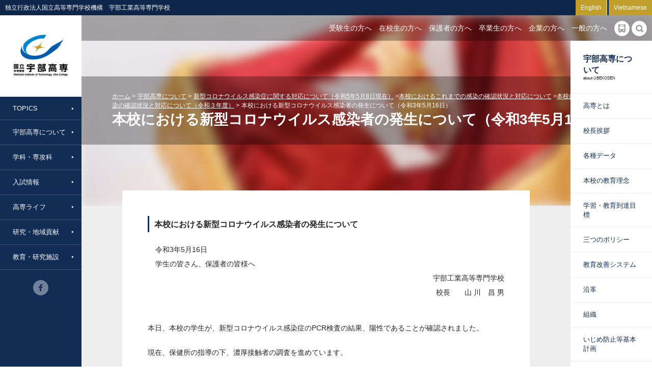

--- FILE ---
content_type: text/html; charset=UTF-8
request_url: https://www.ube-k.ac.jp/about/20210427korona-2/20210609kansenjoukyou/20210821before7/20210523korona1/
body_size: 11852
content:
<!doctype html>
<html>

<head>
	<meta charset="UTF-8">
	<title>
									本校における新型コロナウイルス感染者の発生について（令和3年5月16日） |
										宇部高専について |
							独立行政法人国立高等専門学校機構　宇部工業高等専門学校	</title>
	<meta name="viewport" content="width=device-width, initial-scale=1.0, minimum-scale=1.0, maximum-scale=1.0,user-scalable=no">
	<meta name="description" content="宇部高専は、創造力をそなえ、「もの」づくりを得意とする人間性豊かな技術者の育成をめざします。" />
	<meta name="keywords" content="高専,山口県,NIT Ube College" />
	<meta name="format-detection" content="telephone=no">
	<link rel="shortcut icon" href="https://www.ube-k.ac.jp/favicon.ico">
	<link type="text/css" rel="stylesheet" href="https://www.ube-k.ac.jp/cms/wp-content/themes/v2/style.css">
	<link type="text/css" rel="stylesheet" href="https://www.ube-k.ac.jp/cms/wp-content/themes/v2/css/resp.css?190228">
	<link type="text/css" rel="stylesheet" href="https://www.ube-k.ac.jp/cms/wp-content/themes/v2/css/utility.css">
	<link type="text/css" rel="stylesheet" href="https://www.ube-k.ac.jp/cms/wp-content/themes/v2/css/content.css">
	<link type="text/css" rel="stylesheet" href="https://www.ube-k.ac.jp/cms/wp-content/themes/v2/css/owl.carousel.css">
			<link type="text/css" rel="stylesheet" href="https://www.ube-k.ac.jp/cms/wp-content/themes/v2/css/print.css" media="print">
			<!--[if lt IE 9]>
<link type="text/css" rel="stylesheet" href="https://www.ube-k.ac.jp/cms/wp-content/themes/v2/css/pc.css">
<link type="text/css" rel="stylesheet" href="https://www.ube-k.ac.jp/cms/wp-content/themes/v2/css/resp1160.css">
<![endif]-->
	<script src="//ajax.googleapis.com/ajax/libs/jquery/1.11.0/jquery.min.js"></script>
	<script type="text/javascript">
		var url = location.href;
		if (url == "http://www.ube-k.ac.jp/research/seeds-movie/") {
			window.location.href = 'http://www.ube-k.ac.jp/seeds-movie/';
		}
	</script>
	<script type="text/javascript" src="//typesquare.com/accessor/script/typesquare.js?fZME0F5jxhU%3D" charset="utf-8"></script>
	<script src="https://www.ube-k.ac.jp/cms/wp-content/themes/v2/js/googleanalytics.js"></script>
	<script src="https://www.ube-k.ac.jp/cms/wp-content/themes/v2/js/localnav.js"></script>
	<script src="https://www.ube-k.ac.jp/cms/wp-content/themes/v2/js/globalnav.js"></script>
	<script src="https://www.ube-k.ac.jp/cms/wp-content/themes/v2/js/haschild.js"></script>
	<script src="https://www.ube-k.ac.jp/cms/wp-content/themes/v2/js/upper.js"></script>
	<script src="https://www.ube-k.ac.jp/cms/wp-content/themes/v2/js/drawermenu.js"></script>
	<script src="https://www.ube-k.ac.jp/cms/wp-content/themes/v2/js/targetnav.js"></script>
	<script src="https://www.ube-k.ac.jp/cms/wp-content/themes/v2/js/search.js"></script>
	<script src="https://www.ube-k.ac.jp/cms/wp-content/themes/v2/js/select-type.js"></script>
	<script src="https://www.ube-k.ac.jp/cms/wp-content/themes/v2/js/jquery.cookie.js"></script>
	<script src="https://www.ube-k.ac.jp/cms/wp-content/themes/v2/js/jquery.tile.js"></script>
	<script src="https://www.ube-k.ac.jp/cms/wp-content/themes/v2/js/target-blank.js"></script>
	<script src="https://www.ube-k.ac.jp/cms/wp-content/themes/v2/js/jquery.scroller.d5.js"></script>
	<script src="https://www.ube-k.ac.jp/cms/wp-content/themes/v2/js/mainvisual.js"></script>
	<script type="text/javascript" src="https://www.ube-k.ac.jp/cms/wp-content/themes/v2/js/owl.carousel.min.js"></script>
			<script type="text/javascript">
		$(window).load(function() {
			$("#post_index.type-cell .post .title").tile();
			$("#page_index.type-cell .post .title").tile();
			$('.menu_topics').html('<a href="https://www.ube-k.ac.jp/topics/">TOPICS</a><ul class="child"><li><a href="https://www.ube-k.ac.jp/cat_topics/news/">ニュース</a><ul><li><a href="https://www.ube-k.ac.jp/cat_topics/news/news-child01/">教育・研究活動</a></li><li><a href="https://www.ube-k.ac.jp/cat_topics/news/news-child02/">課外活動</a></li><li><a href="https://www.ube-k.ac.jp/cat_topics/news/news-child03/">国際交流</a></li><li><a href="https://www.ube-k.ac.jp/cat_topics/news/news-child04/">入試</a></li><li><a href="https://www.ube-k.ac.jp/cat_topics/news/news-child05/">産学・地域連携</a></li><li><a href="https://www.ube-k.ac.jp/cat_topics/news/news-child06/">その他</a></li></ul></li><li><a href="https://www.ube-k.ac.jp/cat_topics/information/">お知らせ</a></li><li><a href="https://www.ube-k.ac.jp/cat_topics/event/">イベント</a></li><li><a href="https://www.ube-k.ac.jp/cat_topics/others/">その他</a></li></ul>');
		});
	</script>

	<meta name='robots' content='max-image-preview:large' />
<script type="text/javascript">
/* <![CDATA[ */
window._wpemojiSettings = {"baseUrl":"https:\/\/s.w.org\/images\/core\/emoji\/14.0.0\/72x72\/","ext":".png","svgUrl":"https:\/\/s.w.org\/images\/core\/emoji\/14.0.0\/svg\/","svgExt":".svg","source":{"concatemoji":"https:\/\/www.ube-k.ac.jp\/cms\/wp-includes\/js\/wp-emoji-release.min.js?ver=2191d4090bd438740944fca23f3abc37"}};
/*! This file is auto-generated */
!function(i,n){var o,s,e;function c(e){try{var t={supportTests:e,timestamp:(new Date).valueOf()};sessionStorage.setItem(o,JSON.stringify(t))}catch(e){}}function p(e,t,n){e.clearRect(0,0,e.canvas.width,e.canvas.height),e.fillText(t,0,0);var t=new Uint32Array(e.getImageData(0,0,e.canvas.width,e.canvas.height).data),r=(e.clearRect(0,0,e.canvas.width,e.canvas.height),e.fillText(n,0,0),new Uint32Array(e.getImageData(0,0,e.canvas.width,e.canvas.height).data));return t.every(function(e,t){return e===r[t]})}function u(e,t,n){switch(t){case"flag":return n(e,"\ud83c\udff3\ufe0f\u200d\u26a7\ufe0f","\ud83c\udff3\ufe0f\u200b\u26a7\ufe0f")?!1:!n(e,"\ud83c\uddfa\ud83c\uddf3","\ud83c\uddfa\u200b\ud83c\uddf3")&&!n(e,"\ud83c\udff4\udb40\udc67\udb40\udc62\udb40\udc65\udb40\udc6e\udb40\udc67\udb40\udc7f","\ud83c\udff4\u200b\udb40\udc67\u200b\udb40\udc62\u200b\udb40\udc65\u200b\udb40\udc6e\u200b\udb40\udc67\u200b\udb40\udc7f");case"emoji":return!n(e,"\ud83e\udef1\ud83c\udffb\u200d\ud83e\udef2\ud83c\udfff","\ud83e\udef1\ud83c\udffb\u200b\ud83e\udef2\ud83c\udfff")}return!1}function f(e,t,n){var r="undefined"!=typeof WorkerGlobalScope&&self instanceof WorkerGlobalScope?new OffscreenCanvas(300,150):i.createElement("canvas"),a=r.getContext("2d",{willReadFrequently:!0}),o=(a.textBaseline="top",a.font="600 32px Arial",{});return e.forEach(function(e){o[e]=t(a,e,n)}),o}function t(e){var t=i.createElement("script");t.src=e,t.defer=!0,i.head.appendChild(t)}"undefined"!=typeof Promise&&(o="wpEmojiSettingsSupports",s=["flag","emoji"],n.supports={everything:!0,everythingExceptFlag:!0},e=new Promise(function(e){i.addEventListener("DOMContentLoaded",e,{once:!0})}),new Promise(function(t){var n=function(){try{var e=JSON.parse(sessionStorage.getItem(o));if("object"==typeof e&&"number"==typeof e.timestamp&&(new Date).valueOf()<e.timestamp+604800&&"object"==typeof e.supportTests)return e.supportTests}catch(e){}return null}();if(!n){if("undefined"!=typeof Worker&&"undefined"!=typeof OffscreenCanvas&&"undefined"!=typeof URL&&URL.createObjectURL&&"undefined"!=typeof Blob)try{var e="postMessage("+f.toString()+"("+[JSON.stringify(s),u.toString(),p.toString()].join(",")+"));",r=new Blob([e],{type:"text/javascript"}),a=new Worker(URL.createObjectURL(r),{name:"wpTestEmojiSupports"});return void(a.onmessage=function(e){c(n=e.data),a.terminate(),t(n)})}catch(e){}c(n=f(s,u,p))}t(n)}).then(function(e){for(var t in e)n.supports[t]=e[t],n.supports.everything=n.supports.everything&&n.supports[t],"flag"!==t&&(n.supports.everythingExceptFlag=n.supports.everythingExceptFlag&&n.supports[t]);n.supports.everythingExceptFlag=n.supports.everythingExceptFlag&&!n.supports.flag,n.DOMReady=!1,n.readyCallback=function(){n.DOMReady=!0}}).then(function(){return e}).then(function(){var e;n.supports.everything||(n.readyCallback(),(e=n.source||{}).concatemoji?t(e.concatemoji):e.wpemoji&&e.twemoji&&(t(e.twemoji),t(e.wpemoji)))}))}((window,document),window._wpemojiSettings);
/* ]]> */
</script>
<style id='wp-emoji-styles-inline-css' type='text/css'>

	img.wp-smiley, img.emoji {
		display: inline !important;
		border: none !important;
		box-shadow: none !important;
		height: 1em !important;
		width: 1em !important;
		margin: 0 0.07em !important;
		vertical-align: -0.1em !important;
		background: none !important;
		padding: 0 !important;
	}
</style>
<link rel='stylesheet' id='wp-block-library-css' href='https://www.ube-k.ac.jp/cms/wp-includes/css/dist/block-library/style.min.css?ver=2191d4090bd438740944fca23f3abc37' type='text/css' media='all' />
<style id='classic-theme-styles-inline-css' type='text/css'>
/*! This file is auto-generated */
.wp-block-button__link{color:#fff;background-color:#32373c;border-radius:9999px;box-shadow:none;text-decoration:none;padding:calc(.667em + 2px) calc(1.333em + 2px);font-size:1.125em}.wp-block-file__button{background:#32373c;color:#fff;text-decoration:none}
</style>
<style id='global-styles-inline-css' type='text/css'>
body{--wp--preset--color--black: #000000;--wp--preset--color--cyan-bluish-gray: #abb8c3;--wp--preset--color--white: #ffffff;--wp--preset--color--pale-pink: #f78da7;--wp--preset--color--vivid-red: #cf2e2e;--wp--preset--color--luminous-vivid-orange: #ff6900;--wp--preset--color--luminous-vivid-amber: #fcb900;--wp--preset--color--light-green-cyan: #7bdcb5;--wp--preset--color--vivid-green-cyan: #00d084;--wp--preset--color--pale-cyan-blue: #8ed1fc;--wp--preset--color--vivid-cyan-blue: #0693e3;--wp--preset--color--vivid-purple: #9b51e0;--wp--preset--gradient--vivid-cyan-blue-to-vivid-purple: linear-gradient(135deg,rgba(6,147,227,1) 0%,rgb(155,81,224) 100%);--wp--preset--gradient--light-green-cyan-to-vivid-green-cyan: linear-gradient(135deg,rgb(122,220,180) 0%,rgb(0,208,130) 100%);--wp--preset--gradient--luminous-vivid-amber-to-luminous-vivid-orange: linear-gradient(135deg,rgba(252,185,0,1) 0%,rgba(255,105,0,1) 100%);--wp--preset--gradient--luminous-vivid-orange-to-vivid-red: linear-gradient(135deg,rgba(255,105,0,1) 0%,rgb(207,46,46) 100%);--wp--preset--gradient--very-light-gray-to-cyan-bluish-gray: linear-gradient(135deg,rgb(238,238,238) 0%,rgb(169,184,195) 100%);--wp--preset--gradient--cool-to-warm-spectrum: linear-gradient(135deg,rgb(74,234,220) 0%,rgb(151,120,209) 20%,rgb(207,42,186) 40%,rgb(238,44,130) 60%,rgb(251,105,98) 80%,rgb(254,248,76) 100%);--wp--preset--gradient--blush-light-purple: linear-gradient(135deg,rgb(255,206,236) 0%,rgb(152,150,240) 100%);--wp--preset--gradient--blush-bordeaux: linear-gradient(135deg,rgb(254,205,165) 0%,rgb(254,45,45) 50%,rgb(107,0,62) 100%);--wp--preset--gradient--luminous-dusk: linear-gradient(135deg,rgb(255,203,112) 0%,rgb(199,81,192) 50%,rgb(65,88,208) 100%);--wp--preset--gradient--pale-ocean: linear-gradient(135deg,rgb(255,245,203) 0%,rgb(182,227,212) 50%,rgb(51,167,181) 100%);--wp--preset--gradient--electric-grass: linear-gradient(135deg,rgb(202,248,128) 0%,rgb(113,206,126) 100%);--wp--preset--gradient--midnight: linear-gradient(135deg,rgb(2,3,129) 0%,rgb(40,116,252) 100%);--wp--preset--font-size--small: 13px;--wp--preset--font-size--medium: 20px;--wp--preset--font-size--large: 36px;--wp--preset--font-size--x-large: 42px;--wp--preset--spacing--20: 0.44rem;--wp--preset--spacing--30: 0.67rem;--wp--preset--spacing--40: 1rem;--wp--preset--spacing--50: 1.5rem;--wp--preset--spacing--60: 2.25rem;--wp--preset--spacing--70: 3.38rem;--wp--preset--spacing--80: 5.06rem;--wp--preset--shadow--natural: 6px 6px 9px rgba(0, 0, 0, 0.2);--wp--preset--shadow--deep: 12px 12px 50px rgba(0, 0, 0, 0.4);--wp--preset--shadow--sharp: 6px 6px 0px rgba(0, 0, 0, 0.2);--wp--preset--shadow--outlined: 6px 6px 0px -3px rgba(255, 255, 255, 1), 6px 6px rgba(0, 0, 0, 1);--wp--preset--shadow--crisp: 6px 6px 0px rgba(0, 0, 0, 1);}:where(.is-layout-flex){gap: 0.5em;}:where(.is-layout-grid){gap: 0.5em;}body .is-layout-flow > .alignleft{float: left;margin-inline-start: 0;margin-inline-end: 2em;}body .is-layout-flow > .alignright{float: right;margin-inline-start: 2em;margin-inline-end: 0;}body .is-layout-flow > .aligncenter{margin-left: auto !important;margin-right: auto !important;}body .is-layout-constrained > .alignleft{float: left;margin-inline-start: 0;margin-inline-end: 2em;}body .is-layout-constrained > .alignright{float: right;margin-inline-start: 2em;margin-inline-end: 0;}body .is-layout-constrained > .aligncenter{margin-left: auto !important;margin-right: auto !important;}body .is-layout-constrained > :where(:not(.alignleft):not(.alignright):not(.alignfull)){max-width: var(--wp--style--global--content-size);margin-left: auto !important;margin-right: auto !important;}body .is-layout-constrained > .alignwide{max-width: var(--wp--style--global--wide-size);}body .is-layout-flex{display: flex;}body .is-layout-flex{flex-wrap: wrap;align-items: center;}body .is-layout-flex > *{margin: 0;}body .is-layout-grid{display: grid;}body .is-layout-grid > *{margin: 0;}:where(.wp-block-columns.is-layout-flex){gap: 2em;}:where(.wp-block-columns.is-layout-grid){gap: 2em;}:where(.wp-block-post-template.is-layout-flex){gap: 1.25em;}:where(.wp-block-post-template.is-layout-grid){gap: 1.25em;}.has-black-color{color: var(--wp--preset--color--black) !important;}.has-cyan-bluish-gray-color{color: var(--wp--preset--color--cyan-bluish-gray) !important;}.has-white-color{color: var(--wp--preset--color--white) !important;}.has-pale-pink-color{color: var(--wp--preset--color--pale-pink) !important;}.has-vivid-red-color{color: var(--wp--preset--color--vivid-red) !important;}.has-luminous-vivid-orange-color{color: var(--wp--preset--color--luminous-vivid-orange) !important;}.has-luminous-vivid-amber-color{color: var(--wp--preset--color--luminous-vivid-amber) !important;}.has-light-green-cyan-color{color: var(--wp--preset--color--light-green-cyan) !important;}.has-vivid-green-cyan-color{color: var(--wp--preset--color--vivid-green-cyan) !important;}.has-pale-cyan-blue-color{color: var(--wp--preset--color--pale-cyan-blue) !important;}.has-vivid-cyan-blue-color{color: var(--wp--preset--color--vivid-cyan-blue) !important;}.has-vivid-purple-color{color: var(--wp--preset--color--vivid-purple) !important;}.has-black-background-color{background-color: var(--wp--preset--color--black) !important;}.has-cyan-bluish-gray-background-color{background-color: var(--wp--preset--color--cyan-bluish-gray) !important;}.has-white-background-color{background-color: var(--wp--preset--color--white) !important;}.has-pale-pink-background-color{background-color: var(--wp--preset--color--pale-pink) !important;}.has-vivid-red-background-color{background-color: var(--wp--preset--color--vivid-red) !important;}.has-luminous-vivid-orange-background-color{background-color: var(--wp--preset--color--luminous-vivid-orange) !important;}.has-luminous-vivid-amber-background-color{background-color: var(--wp--preset--color--luminous-vivid-amber) !important;}.has-light-green-cyan-background-color{background-color: var(--wp--preset--color--light-green-cyan) !important;}.has-vivid-green-cyan-background-color{background-color: var(--wp--preset--color--vivid-green-cyan) !important;}.has-pale-cyan-blue-background-color{background-color: var(--wp--preset--color--pale-cyan-blue) !important;}.has-vivid-cyan-blue-background-color{background-color: var(--wp--preset--color--vivid-cyan-blue) !important;}.has-vivid-purple-background-color{background-color: var(--wp--preset--color--vivid-purple) !important;}.has-black-border-color{border-color: var(--wp--preset--color--black) !important;}.has-cyan-bluish-gray-border-color{border-color: var(--wp--preset--color--cyan-bluish-gray) !important;}.has-white-border-color{border-color: var(--wp--preset--color--white) !important;}.has-pale-pink-border-color{border-color: var(--wp--preset--color--pale-pink) !important;}.has-vivid-red-border-color{border-color: var(--wp--preset--color--vivid-red) !important;}.has-luminous-vivid-orange-border-color{border-color: var(--wp--preset--color--luminous-vivid-orange) !important;}.has-luminous-vivid-amber-border-color{border-color: var(--wp--preset--color--luminous-vivid-amber) !important;}.has-light-green-cyan-border-color{border-color: var(--wp--preset--color--light-green-cyan) !important;}.has-vivid-green-cyan-border-color{border-color: var(--wp--preset--color--vivid-green-cyan) !important;}.has-pale-cyan-blue-border-color{border-color: var(--wp--preset--color--pale-cyan-blue) !important;}.has-vivid-cyan-blue-border-color{border-color: var(--wp--preset--color--vivid-cyan-blue) !important;}.has-vivid-purple-border-color{border-color: var(--wp--preset--color--vivid-purple) !important;}.has-vivid-cyan-blue-to-vivid-purple-gradient-background{background: var(--wp--preset--gradient--vivid-cyan-blue-to-vivid-purple) !important;}.has-light-green-cyan-to-vivid-green-cyan-gradient-background{background: var(--wp--preset--gradient--light-green-cyan-to-vivid-green-cyan) !important;}.has-luminous-vivid-amber-to-luminous-vivid-orange-gradient-background{background: var(--wp--preset--gradient--luminous-vivid-amber-to-luminous-vivid-orange) !important;}.has-luminous-vivid-orange-to-vivid-red-gradient-background{background: var(--wp--preset--gradient--luminous-vivid-orange-to-vivid-red) !important;}.has-very-light-gray-to-cyan-bluish-gray-gradient-background{background: var(--wp--preset--gradient--very-light-gray-to-cyan-bluish-gray) !important;}.has-cool-to-warm-spectrum-gradient-background{background: var(--wp--preset--gradient--cool-to-warm-spectrum) !important;}.has-blush-light-purple-gradient-background{background: var(--wp--preset--gradient--blush-light-purple) !important;}.has-blush-bordeaux-gradient-background{background: var(--wp--preset--gradient--blush-bordeaux) !important;}.has-luminous-dusk-gradient-background{background: var(--wp--preset--gradient--luminous-dusk) !important;}.has-pale-ocean-gradient-background{background: var(--wp--preset--gradient--pale-ocean) !important;}.has-electric-grass-gradient-background{background: var(--wp--preset--gradient--electric-grass) !important;}.has-midnight-gradient-background{background: var(--wp--preset--gradient--midnight) !important;}.has-small-font-size{font-size: var(--wp--preset--font-size--small) !important;}.has-medium-font-size{font-size: var(--wp--preset--font-size--medium) !important;}.has-large-font-size{font-size: var(--wp--preset--font-size--large) !important;}.has-x-large-font-size{font-size: var(--wp--preset--font-size--x-large) !important;}
.wp-block-navigation a:where(:not(.wp-element-button)){color: inherit;}
:where(.wp-block-post-template.is-layout-flex){gap: 1.25em;}:where(.wp-block-post-template.is-layout-grid){gap: 1.25em;}
:where(.wp-block-columns.is-layout-flex){gap: 2em;}:where(.wp-block-columns.is-layout-grid){gap: 2em;}
.wp-block-pullquote{font-size: 1.5em;line-height: 1.6;}
</style>
<link rel='stylesheet' id='wp-pagenavi-css' href='https://www.ube-k.ac.jp/cms/wp-content/plugins/wp-pagenavi/pagenavi-css.css?ver=2.70' type='text/css' media='all' />
<script type="text/javascript" src="https://www.ube-k.ac.jp/cms/wp-includes/js/jquery/jquery.min.js?ver=3.7.1" id="jquery-core-js"></script>
<script type="text/javascript" src="https://www.ube-k.ac.jp/cms/wp-includes/js/jquery/jquery-migrate.min.js?ver=3.4.1" id="jquery-migrate-js"></script>
<link rel="https://api.w.org/" href="https://www.ube-k.ac.jp/wp-json/" /><link rel="EditURI" type="application/rsd+xml" title="RSD" href="https://www.ube-k.ac.jp/cms/xmlrpc.php?rsd" />

<link rel="canonical" href="https://www.ube-k.ac.jp/about/20210427korona-2/20210609kansenjoukyou/20210821before7/20210523korona1/" />
<link rel='shortlink' href='https://www.ube-k.ac.jp/?p=46711' />
<link rel="alternate" type="application/json+oembed" href="https://www.ube-k.ac.jp/wp-json/oembed/1.0/embed?url=https%3A%2F%2Fwww.ube-k.ac.jp%2Fabout%2F20210427korona-2%2F20210609kansenjoukyou%2F20210821before7%2F20210523korona1%2F" />
<link rel="alternate" type="text/xml+oembed" href="https://www.ube-k.ac.jp/wp-json/oembed/1.0/embed?url=https%3A%2F%2Fwww.ube-k.ac.jp%2Fabout%2F20210427korona-2%2F20210609kansenjoukyou%2F20210821before7%2F20210523korona1%2F&#038;format=xml" />
</head>

<body>
	<div id="sitebar">
		<p>独立行政法人国立高等専門学校機構　宇部工業高等専門学校</p>
		<a href="https://www.ube-k.ac.jp/en/" class="english">English</a><a href="/vi" class="vietnam">Vietnamese</a>
	</div><div id="layout">
	<div id="sidebar">
    <div class="inner">
        <h1 class="siteid"><a href="https://www.ube-k.ac.jp">独立行政法人国立高等専門学校機構　宇部工業高等専門学校</a></h1>
        <span id="btn_globalnav">MENU</span>
        <ul id='globalnav'>
<li id='menu-item-63783' class='newspaper menu_topics menu-item-type-custom haschild current menu-item menu-item-object-custom menu-item-63783'><a href='#'>TOPICS</a></li>
<li id='menu-item-4902' class='graduation-cap menu-item menu-item-type-custom menu-item-object-custom menu-item-4902 haschild'><a href='https://www.ube-k.ac.jp/about/'>宇部高専について</a><ul class='child'>
<li><a href='https://www.ube-k.ac.jp/about/whatis/'>高専とは</a></li>
<li><a href='https://www.ube-k.ac.jp/message/'>校長挨拶</a></li>
<li><a href='https://www.ube-k.ac.jp/about/data/'>各種データ</a></li>
<li><a href='https://www.ube-k.ac.jp/about/philosophy/'>本校の教育理念</a></li>
<li><a href='https://www.ube-k.ac.jp/about/20201214totatu/'>学習・教育到達目標</a></li>
<li><a href='https://www.ube-k.ac.jp/about/43402-2/'>三つのポリシー</a></li>
<li><a href='https://www.ube-k.ac.jp/about/72456-2/'>教育改善システム</a></li>
<li><a href='https://www.ube-k.ac.jp/about/history/'>沿革</a></li>
<li><a href='https://www.ube-k.ac.jp/about/organization/'>組織</a></li>
<li><a href='https://www.ube-k.ac.jp/about/20220510ijime/'>いじめ防止等基本計画</a></li>
<li><a href='https://www.ube-k.ac.jp/about/20210908support/'>宇部高専の学生サポート体制</a></li>
<li><a href='https://www.ube-k.ac.jp/about/career/'>進路状況</a></li>
<li><a href='https://www.ube-k.ac.jp/about/collegesong/'>校歌</a></li>
<li><a href='https://www.ube-k.ac.jp/about/access-2/'>交通アクセス・キャンパスマップ</a></li>
<li><a href='https://www.ube-k.ac.jp/about/suuriai/'>数理・データサイエンス・AI教育プログラム（リテラシーレベル）</a></li>
<li><a href='https://www.ube-k.ac.jp/about/suuriaiouyoukiso/'>数理・データサイエンス・AI教育プログラム（応用基礎レベル）</a></li>
<li><a href='https://www.ube-k.ac.jp/about/symbols/'>シンボルマーク・校章・スクールカラー</a></li>
<li><a href='https://www.ube-k.ac.jp/about/materials/'>広報誌</a></li>
<li><a href='https://www.ube-k.ac.jp/about/video/'>動画で見る宇部高専</a></li>
<li><a href='https://www.ube-k.ac.jp/about/20210802kikanhyouka/'>機関別認証評価</a></li>
<li><a href='https://www.ube-k.ac.jp/about/disclosure-3/'>情報公開</a></li>
<li><a href='https://www.ube-k.ac.jp/about/environmental/'>環境配慮促進への取組</a></li>
<li><a href='https://www.ube-k.ac.jp/about/anniversary/'>50周年記念事業</a></li>
<li><a href='https://www.kosen-k.go.jp/'>国立高専機構</a></li>
<li><a href='https://www.ube-k.ac.jp/about/adoption-business/'>採択事業</a></li>
<li><a href='https://www.ube-k.ac.jp/about/dai61kaikosentaiikutaikai/'>第61回中国地区高等専門学校体育大会　</a></li>
</ul>
</li>
<li id='menu-item-4991' class='book menu-item menu-item-type-custom menu-item-object-custom menu-item-4991 haschild'><a href='https://www.ube-k.ac.jp/departments/'>学科・専攻科</a><ul class='child'>
<li><a href='https://www.ube-k.ac.jp/departments/r8kaiso/'>令和８年度 学科改組</a></li>
<li><a href='https://www.ube-k.ac.jp/departments/mechanical/'>機械工学科</a></li>
<li><a href='https://www.ube-k.ac.jp/departments/electrical/'>電気工学科</a></li>
<li><a href='https://www.ube-k.ac.jp/departments/intelligent-system/'>制御情報工学科</a></li>
<li><a href='https://www.ube-k.ac.jp/departments/chemical/'>物質工学科</a></li>
<li><a href='https://www.ube-k.ac.jp/departments/business/'>経営情報学科</a></li>
<li><a href='https://www.ube-k.ac.jp/departments/advanced/'>専攻科</a></li>
<li><a href='https://www.ube-k.ac.jp/departments/general/'>一般科目</a></li>
<li><a href='https://www.ube-k.ac.jp/staff/'>教員紹介</a></li>
</ul>
</li>
<li id='menu-item-6575' class='pencil menu-item menu-item-type-custom menu-item-object-custom menu-item-6575 haschild'><a href='https://www.ube-k.ac.jp/admission-info/'>入試情報</a><ul class='child'>
<li><a href='https://www.ube-k.ac.jp/admission-info/regular-2/'>入学者選抜案内</a></li>
<li><a href='https://www.ube-k.ac.jp/admission-info/jiritsuouen/'>自立応援入学支援金について</a></li>
<li><a href='https://www.ube-k.ac.jp/admission-info/schedule/'>入試日程</a></li>
<li><a href='https://www.ube-k.ac.jp/admission-info/transfer/'>4年次編入学案内</a></li>
<li><a href='https://www.ube-k.ac.jp/admission-info/advanced-2-2-3-2/'>専攻科入学案内</a></li>
<li><a href='https://www.ube-k.ac.jp/admission-info/international-stu/'>第３学年編入学（外国人学生対象）</a></li>
<li><a href='https://www.ube-k.ac.jp/admission-info/admission-policy/'>アドミッションポリシー</a></li>
<li><a href='https://www.ube-k.ac.jp/admission-info/fees/'>入学に必要な諸経費</a></li>
<li><a href='https://www.ube-k.ac.jp/admission-info/special-measures/'>災害で被害を受けた志願者の検定料免除について</a></li>
<li><a href='https://www.ube-k.ac.jp/admission-info/applicants/'>入学試験実施状況</a></li>
<li><a href='https://www.ube-k.ac.jp/admission-info/orientation-3/'>入試説明懇談会（中学校の先生及び学習塾関係者の方向け）</a></li>
<li><a href='https://www.ube-k.ac.jp/admission-info/meeting/'>宇部高専学校説明会</a></li>
<li><a href='https://www.ube-k.ac.jp/admission-info/3kosenorientationmeeting-2/'>山口県内3高専合同学校説明会</a></li>
<li><a href='https://www.ube-k.ac.jp/admission-info/kenkyusei/'>研究生・科目等履修生・特別聴講学生・聴講生</a></li>
</ul>
</li>
<li id='menu-item-4971' class='camera menu-item menu-item-type-custom menu-item-object-custom menu-item-4971 haschild'><a href='https://www.ube-k.ac.jp/kosenlife/'>高専ライフ</a><ul class='child'>
<li><a href='https://www.ube-k.ac.jp/kosenlife/at-school-dormit/'>通学・寮生活</a></li>
<li><a href='https://www.ube-k.ac.jp/kosenlife/calendar/'>キャンパススケジュール</a></li>
<li><a href='https://www.ube-k.ac.jp/kosenlife/lessons/'>授業風景</a></li>
<li><a href='https://www.ube-k.ac.jp/kosenlife/202206cl/'>クラブ活動</a></li>
<li><a href='https://www.ube-k.ac.jp/kosenlife/contests-2-2/'>各種コンテスト</a></li>
<li><a href='https://www.ube-k.ac.jp/kosenlife/special_obog/'>羽ばたく卒業生</a></li>
<li><a href='https://www.ube-k.ac.jp/kosenlife/support/'>サポート体制</a></li>
<li><a href='https://www.ube-k.ac.jp/kosenlife/council/'>学生自治組織</a></li>
<li><a href='https://www.ube-k.ac.jp/kosenlife/faqs/'>高専Q&#038;A</a></li>
<li><a href='https://www.ube-k.ac.jp/international/'>国際交流</a></li>
</ul>
</li>
<li id='menu-item-4992' class='light-bulb menu-item menu-item-type-custom menu-item-object-custom menu-item-4992 haschild'><a href='https://www.ube-k.ac.jp/research/'>研究・地域貢献</a><ul class='child'>
<li><a href='https://www.ube-k.ac.jp/research/kyoikukenkyukikin/'>教育研究等支援基金</a></li>
<li><a href='https://www.ube-k.ac.jp/research/furusatonouzei/'>ふるさと納税制度を用いた宇部高専応援のお願い</a></li>
<li><a href='https://www.ube-k.ac.jp/research/kihusyanogohoumei/'>寄附のご紹介</a></li>
<li><a href='https://www.ube-k.ac.jp/research/20201216kenhousin/'>研究活動・地域貢献活動に関する方針</a></li>
<li><a href='https://www.ube-k.ac.jp/cr-center/'>地域共同テクノセンター</a></li>
<li><a href='https://www.ube-k.ac.jp/research/research-information/'>教員の教育・研究紹介</a></li>
<li><a href='http://research.kosen-k.go.jp/researcher-list/?page=1&limit=30&districtId=06&affiliationId=6664000000'>国立高専研究情報ポータル</a></li>
<li><a href='https://www.ube-k.ac.jp/extension-cultural/'>公開講座・市民文化サロン</a></li>
<li><a href='https://www.ube-k.ac.jp/research/cooperative/'>共同研究について</a></li>
<li><a href='https://www.ube-k.ac.jp/seeds-movie/'>教育・研究シーズ</a></li>
<li><a href='https://www.ube-k.ac.jp/research/funded/'>受託研究について</a></li>
<li><a href='https://www.ube-k.ac.jp/research/20221109donate/'>本校に対するご支援について</a></li>
<li><a href='https://www.ube-k.ac.jp/research/consultations-2/'>技術相談について</a></li>
<li><a href='https://www.ube-k.ac.jp/research/equipments/'>主要設備・機器紹介</a></li>
<li><a href='https://www.ube-k.ac.jp/research/useequipments/'>研究設備・機器の使用について</a></li>
<li><a href='https://www.ube-k.ac.jp/research/other/'>研究・地域貢献関連組織</a></li>
<li><a href='https://www.ube-k.ac.jp/research/database/'>研究関連データ</a></li>
<li><a href='https://www.kosen-k.go.jp/report'>研究不正の告発窓口</a></li>
</ul>
</li>
<li id='menu-item-4993' class='database menu-item menu-item-type-custom menu-item-object-custom menu-item-4993 haschild'><a href='https://www.ube-k.ac.jp/facilities/'>教育・研究施設</a><ul class='child'>
<li><a href='https://www.ube-k.ac.jp/facilities/introduction/'>教育・研究施設の紹介</a></li>
<li><a href='https://www.ube-k.ac.jp/library/'>図書館</a></li>
<li><a href='https://www.ube-k.ac.jp/ip-center/'>情報処理センター</a></li>
<li><a href='https://www.ube-k.ac.jp/cr-center/'>地域共同テクノセンター</a></li>
<li><a href='https://www2.ube-k.ac.jp/gijutu/'>技術室</a></li>
<li><a href='https://www.ube-k.ac.jp/hakucho-domitory/'>白鳥寮</a></li>
<li><a href='https://www.ube-k.ac.jp/facilities/gakkosisetunokaihounituite/'>学校施設の開放について</a></li>
</ul>
</li>
</ul>
                <ul id="sns">
        <li class="facebook"><a href="https://www.facebook.com/UbeKosen/" target="_blank" class="facebook">facebook</a></li>
        <p class="cl"></p>
        </ul>
    </div>
</div>	<div id="main">
		<span id="btn_targetnav">目的別</span>
<div id="targetnav_wrapper">
	<div id="targetnav_inner">
<span class="close">閉じる</span>
<div class="inner">
		<ul id="targetnav"><li id="menu-item-4892" class="menu-item menu-item-type-custom menu-item-object-custom menu-item-4892"><a href="https://www.ube-k.ac.jp/for-prospective-stu/">受験生の方へ</a></li>
<li id="menu-item-4895" class="menu-item menu-item-type-custom menu-item-object-custom menu-item-4895"><a href="https://www.ube-k.ac.jp/for-students/">在校生の方へ</a></li>
<li id="menu-item-4896" class="menu-item menu-item-type-custom menu-item-object-custom menu-item-4896"><a href="https://www.ube-k.ac.jp/for-parents/">保護者の方へ</a></li>
<li id="menu-item-8621" class="menu-item menu-item-type-custom menu-item-object-custom menu-item-8621"><a href="https://www.ube-k.ac.jp/for-alumni/">卒業生の方へ</a></li>
<li id="menu-item-4898" class="menu-item menu-item-type-custom menu-item-object-custom menu-item-4898"><a href="https://www.ube-k.ac.jp/for-corporations/">企業の方へ</a></li>
<li id="menu-item-4899" class="menu-item menu-item-type-custom menu-item-object-custom menu-item-4899"><a href="https://www.ube-k.ac.jp/for-visitors/">一般の方へ</a></li>
</ul>		<a href="https://www.ube-k.ac.jp/about/access/" class="access">アクセス</a>
		<a href="#" id="btn_search">検索</a>
		<div id="search">
			<form action="https://www.ube-k.ac.jp">
				<input type="text" class="keyword" name="s" />
				<input type="submit" value="検索" class="submit" />
			</form>
		</div>
		<p class="cl"></p>
	</div></div>
</div>
		<div id="main_header">
			<div class="main_header_bg vague" style="background-image:url(https://www.ube-k.ac.jp/cms/wp-content/uploads/2015/06/about_header.jpg);"></div>
			<div class="inner">
				<ul id="breadcrumbs">
					<li><a href="https://www.ube-k.ac.jp">ホーム</a></li>
                    <li><a href="https://www.ube-k.ac.jp/about/">宇部高専について</a></li>
					<li><a href="https://www.ube-k.ac.jp?p=46306" title="新型コロナウイルス感染症に関する対応について（令和5年5月8日現在）">新型コロナウイルス感染症に関する対応について（令和5年5月8日現在）</a></li><li><a href="https://www.ube-k.ac.jp?p=47423" title="本校におけるこれまでの感染の確認状況と対応について">本校におけるこれまでの感染の確認状況と対応について</a></li><li><a href="https://www.ube-k.ac.jp?p=48488" title="本校におけるこれまでの感染の確認状況と対応について（令和３年度）">本校におけるこれまでの感染の確認状況と対応について（令和３年度）</a></li>					<li>本校における新型コロナウイルス感染者の発生について（令和3年5月16日）</li>
				</ul>
				<h1>本校における新型コロナウイルス感染者の発生について（令和3年5月16日）</h1>
				<span class="en"></span>
			</div>
		</div>
		<div id="content">
			<div class="outer">
			<div class="inner single">
							<h3>本校における新型コロナウイルス感染者の発生について</h3>
<div style="padding-left:15px;">令和3年5月16日</div>
<div style="padding-left:15px;">学生の皆さん、保護者の皆様へ</div>
<div align=right>宇部工業高等専門学校</div>
<div align=right>校長　　山 川　昌 男</div><br>

<p>本日、本校の学生が、新型コロナウイルス感染症のPCR検査の結果、陽性であることが確認されました。</p>
<p>現在、保健所の指導の下、濃厚接触者の調査を進めています。</p>
<p>このため、明日17日（月）は当該学生が所属する学級を閉鎖します。18日（火）以降の対応については、決定次第お知らせします。</p>
<p>なお、感染者やそのご家族の人権尊重、個人情報保護にご理解・ご配慮いただきますようお願いいたします。</p>
<br><br>
	
			    <p class="cl"></p>
			</div><!-- inner single-->
			<p id="pagemeta"><a href="#" class="print" onclick="window.print(); return false;">このページを印刷する</a></p>
			</div><!-- outer -->
			<div id="localnav_wrapper">
    <div class="inner">
        <h3><a href="https://www.ube-k.ac.jp/about/">宇部高専について</a><span>about UBEKOSEN</span></h3>
        <ul id='localnav'>
<li class=''><a href='https://www.ube-k.ac.jp/about/whatis/'>高専とは</a></li>
<li class=''><a href='https://www.ube-k.ac.jp/message/'>校長挨拶</a></li>
<li class=''><a href='https://www.ube-k.ac.jp/about/data/'>各種データ</a></li>
<li class=''><a href='https://www.ube-k.ac.jp/about/philosophy/'>本校の教育理念</a></li>
<li class=''><a href='https://www.ube-k.ac.jp/about/20201214totatu/'>学習・教育到達目標</a></li>
<li class=''><a href='https://www.ube-k.ac.jp/about/43402-2/'>三つのポリシー</a></li>
<li class=''><a href='https://www.ube-k.ac.jp/about/72456-2/'>教育改善システム</a></li>
<li class=''><a href='https://www.ube-k.ac.jp/about/history/'>沿革</a></li>
<li class=''><a href='https://www.ube-k.ac.jp/about/organization/'>組織</a></li>
<li class=''><a href='https://www.ube-k.ac.jp/about/20220510ijime/'>いじめ防止等基本計画</a></li>
<li class=''><a href='https://www.ube-k.ac.jp/about/20210908support/'>宇部高専の学生サポート体制</a></li>
<li class=''><a href='https://www.ube-k.ac.jp/about/career/'>進路状況</a></li>
<li class=''><a href='https://www.ube-k.ac.jp/about/collegesong/'>校歌</a></li>
<li class=''><a href='https://www.ube-k.ac.jp/about/access-2/'>交通アクセス・キャンパスマップ</a></li>
<li class=''><a href='https://www.ube-k.ac.jp/about/suuriai/'>数理・データサイエンス・AI教育プログラム（リテラシーレベル）</a></li>
<li class=''><a href='https://www.ube-k.ac.jp/about/suuriaiouyoukiso/'>数理・データサイエンス・AI教育プログラム（応用基礎レベル）</a></li>
<li class=''><a href='https://www.ube-k.ac.jp/about/symbols/'>シンボルマーク・校章・スクールカラー</a></li>
<li class=''><a href='https://www.ube-k.ac.jp/about/materials/'>広報誌</a></li>
<li class=''><a href='https://www.ube-k.ac.jp/about/video/'>動画で見る宇部高専</a></li>
<li class=''><a href='https://www.ube-k.ac.jp/about/20210802kikanhyouka/'>機関別認証評価</a></li>
<li class=''><a href='https://www.ube-k.ac.jp/about/disclosure-3/'>情報公開</a></li>
<li class=''><a href='https://www.ube-k.ac.jp/about/environmental/'>環境配慮促進への取組</a></li>
<li class=''><a href='https://www.ube-k.ac.jp/about/anniversary/'>50周年記念事業</a></li>
<li class=''><a href='https://www.kosen-k.go.jp/'>国立高専機構</a></li>
<li class=''><a href='https://www.ube-k.ac.jp/about/adoption-business/'>採択事業</a></li>
<li class=''><a href='https://www.ube-k.ac.jp/about/dai61kaikosentaiikutaikai/'>第61回中国地区高等専門学校体育大会　</a></li>
</ul>
        <p class="cl"></p>
    </div>
</div>		</div>
		<div id="main_footer">
														<div class="column">
					<h3>NEWS<a href="https://www.ube-k.ac.jp/cat_topics/news/">一覧</a></h3>
					<ul class="postlist">
														<li><a href="https://www.ube-k.ac.jp/topics/20251117/" >2026.01.21 ＜地域課題解決型 地域教育＞最新トレンドを反映したヘアカタログを美容室と共同開発しました</a></li>
														<li><a href="https://www.ube-k.ac.jp/topics/20260109kaigi/" >2026.01.20 令和7年度 運営諮問会議を開催しました</a></li>
														<li><a href="https://www.ube-k.ac.jp/topics/20251112/" >2026.01.16 ＜地域課題解決型 地域教育＞洋菓子店MITSUGIで新商品のお試し販売を行いました</a></li>
														<li><a href="https://www.ube-k.ac.jp/topics/20251214toyota-1/" >2026.01.15 ＜地域課題解決型 地域教育＞「食べ処とよた」ならではをつくる 第1弾　3Dプリンターで製作した爪楊枝入れ・メニュー表立てを提供しました</a></li>
														<li><a href="https://www.ube-k.ac.jp/topics/20251217chugokudenryoku/" >2026.01.14 電気工学科の学生が中国電力（株）新小野田火力発電所を見学しました</a></li>
											</ul>
				</div>
																											<div class="column">
					<h3>INFORMATION<a href="https://www.ube-k.ac.jp/cat_topics/information/">一覧</a></h3>
					<ul class="postlist">
														<li><a href="https://www2.ube-k.ac.jp/gakuseika/nyushi/honka/nyushi/R08gakukishutsu.pdf" >令和８年度入学者選抜試験（学力検査による選抜及び帰国生徒特別選抜）出願状況</a></li>
														<li><a href="https://www.ube-k.ac.jp/topics/r8tachiiriseigen/" >令和８年度入学者選抜試験の実施に伴う構内への立入制限について</a></li>
														<li><a href="https://www.ube-k.ac.jp/topics/r8nyuugakusiki/" >令和8年度 第65回入学式・第30回専攻科入学式のご案内</a></li>
														<li><a href="https://www.ube-k.ac.jp/job/administrative-staf/" >職員公募　技術職員（機械系）1名</a></li>
											</ul>
				</div>
																											<div class="column">
					<h3>EVENT<a href="https://www.ube-k.ac.jp/cat_topics/event/">一覧</a></h3>
					<ul class="postlist">
														<li><a href="https://www.ube-k.ac.jp/cms/wp-content/uploads/2025/04/discrete_mathematics.pdf" >市民文化サロン「離散数学演習～鳩と巣箱で数学しよう～」受講者募集</a></li>
														<li><a href="https://www.ube-k.ac.jp/cms/wp-content/uploads/2025/04/r07taiwan.pdf" >市民文化サロン 「台湾の占い―台湾留学生と楽しく学ぶ台湾華語と台湾文化」受講者募集</a></li>
														<li><a href="https://www.ube-k.ac.jp/cms/wp-content/uploads/2025/12/workshop1221.pdf" >＜地域課題解決型 地域教育＞ヘルメットデザインワークショップを開催</a></li>
											</ul>
				</div>
						


</div>	</div>
</div>
<a href="#" class="upper">ページ上部へ</a>
<script type="text/javascript" src="https://www.ube-k.ac.jp/cms/wp-content/themes/v2/js/Vague.js"></script>
<script type="text/javascript">
var vague = jQuery(".main_header_bg").Vague({intensity:10});
vague.blur();
</script>
<div id="footer">
	<address><strong>独立行政法人国立高等専門学校機構 宇部工業高等専門学校</strong>〒755-8555　山口県宇部市常盤台2丁目14番1号　TEL(0836) 31-6111(代表)　FAX(0836) 21-7117</address>
    <ul id="footernav"><li id="menu-item-4888" class="menu-item menu-item-type-custom menu-item-object-custom menu-item-home menu-item-4888"><a href="https://www.ube-k.ac.jp/">ホーム</a></li>
<li id="menu-item-18790" class="menu-item menu-item-type-custom menu-item-object-custom menu-item-18790"><a href="https://www.facebook.com/UbeKosen/">Facebook</a></li>
<li id="menu-item-6720" class="menu-item menu-item-type-custom menu-item-object-custom menu-item-6720"><a href="https://www.ube-k.ac.jp/tender/">入札情報</a></li>
<li id="menu-item-6719" class="menu-item menu-item-type-custom menu-item-object-custom menu-item-6719"><a href="https://www.ube-k.ac.jp/job/">教職員公募</a></li>
<li id="menu-item-7553" class="menu-item menu-item-type-post_type menu-item-object-sitemap menu-item-7553"><a href="https://www.ube-k.ac.jp/sitemap/page/">サイトマップ</a></li>
<li id="menu-item-7551" class="menu-item menu-item-type-post_type menu-item-object-sitepolicy menu-item-7551"><a href="https://www.ube-k.ac.jp/sitepolicy/index/">このサイトについて</a></li>
<li id="menu-item-10987" class="menu-item menu-item-type-custom menu-item-object-custom menu-item-10987"><a href="https://www.ube-k.ac.jp/limitation/">学内限定</a></li>
<li id="menu-item-6752" class="menu-item menu-item-type-post_type menu-item-object-inquiry menu-item-6752"><a href="https://www.ube-k.ac.jp/inquiry/index/">お問い合わせ</a></li>
</ul>	<p class="copyright">Copyright (c) 2007-2026 National Institute of Technology, Ube College. All rights reserved.</p>
</div>
</body>
</html>

--- FILE ---
content_type: text/css
request_url: https://www.ube-k.ac.jp/cms/wp-content/themes/v2/style.css
body_size: 1114
content:
/*
Theme Name: UBE KOSEN V2
Theme URI: http://www.ube-k.ac.jp
Description: 宇部高専のwordpressテーマ
Author: Kiyoharu Itoo
Version: 2.0
*/

html, body {
	margin: 0;
	padding: 0;
	height: 100%
}
html{
	font-size: 62.5%;
}
body {
	background-color: #fff;
	color: #252525;
	font-family:"ヒラギノ角ゴ Pro W3", "Hiragino Kaku Gothic Pro", "メイリオ", Meiryo, Osaka, "ＭＳ Ｐゴシック", "MS PGothic", sans-serif;
	overflow-y:scroll !important;
}

a, img {
	border: 0;
}
a {
	color: #112d55;
}

.cl{
	clear:both;
	margin:0;
	padding: 0;
	width: 0;
	height: 0;
	font-size: 0;
	line-height: 0;
}
#featurenav li span.description {
	max-width: 220px;;
	margin:auto;
}
.newspaper .child li {
	display: block !important;
}
/* php8.1アップデート追加分 */
#mainvisual p{
	margin: 0;
}

/*-----------------------------
　　以下・宇部高専編集
------------------------------*/

/*-----------------------------
　　テキストスタイル
------------------------------*/
.txt-news{
	font-size: 0.9em;
	line-height: 1.2em;
}

.txt-spstaff{
	font-size: 2.0em;
	line-height: 1.0;
}
/*-----------------------------
　　テーブルスタイル
------------------------------*/

.table-style-nw {
	margin-bottom: 10px;
	border-top: 1px solid #ddd;
	border-right: 1px solid #ddd;
}
.table-style-nw th, .table-style-nw td {
	padding: 1px 0 1px 7px;
	border-bottom: 1px solid #ddd;
	border-left: 1px solid #ddd;
}
.table-style-nw td.th {
	background-color: #f5f5f5;
}
.table-style-nw th {
	background-color: #99cccc;
	text-align:center;
}

/*-----------------------------
　　研究紹介一覧ページ用
------------------------------*/

.reserch_box {
	border:1px solid #ddd;
	padding:20px;
	margin:5px 20px;
	display:block;
}
.reserch_box:hover {
	border:3px solid #ddd;
	padding:18px;
}
.reserch_box h3 {
	margin-top:0;
}
.reserch-r {
	/*float:right;*/
	/*margin-left:10px;*/
	text-align:center;
	width:100%;
}
.reserch-r img, .reserch-l img {
	width:100%;
	/*max-width:245px;*/
}
.reserch-r img.hp, .reserch-l img.hp {
	width:16px;
	height:16px;
}
.reserch-l {
	/*float:left;*/
	width:100%;
}
.reserch_box .reserch-r {
	width:100%;
	text-align:left;
}
.reserch_box .reserch-l {
	width:100%;
	text-align:center;
}
#content .outer .inner.single h3.reserch {
	border:1px solid #ddd;
	padding:10px 15px 10px 20px;
	border-left:7px solid #112D55;
}
/*-----------------------------
　　その他
------------------------------*/
.img-news {
	width:100%;
	height:auto;
	max-width:480px;
	margin:10px auto;
	display:block;
}




.wp-block-image{ max-width: 100％; height: auto; }
figure{ max-width: 100％; height: auto; }　　
img { max-width: 100％; height: auto; }　　




--- FILE ---
content_type: text/css
request_url: https://www.ube-k.ac.jp/cms/wp-content/themes/v2/css/resp767.css
body_size: 1068
content:
@import url("pc.css");
@import url("icon-globalnav.css");
#sidebar{
	width: 80px;
}
#sidebar h1.siteid a{
	width: 80px ;
	height: 80px;
	background: transparent url(../images/site_id_2.png) no-repeat center center;
	background-size: 80px 80px;
}
#globalnav>li>a{
	width: 60px;
	padding: 40px 10px 10px 10px;
	text-align: center;
	background: transparent no-repeat center 15px;
	background-size: 20px 20px;
}
#globalnav li.haschild>ul{
	left: 80px;
}
#sns{
	padding: 10px;
}
#sns li a{
	width: 20px;
	height:20px;
	margin-right: 5px;
}
#sns li.twitter a{
	background-size: 20px 20px;
}
#sns li.facebook a{
	background-size: 20px 20px;
}
#globalnav li.haschild>a:after{
	content: none;
}
#main{
	padding-left: 80px;
}
#mainvisual,
#mainvisual li {
	height: 400px;
}
#mainvisual li .caption {
	width: 600px;
}
#mainvisual li h2 {
	font-size:42px; font-size:4.2rem;
}
#mainvisual li a.mainvisual_btn {
	width: 246px;
	height: 40px;
	line-height: 40px;
	font-size:18px; font-size:1.8rem;
}
#emergency {
	width: 600px;
	top: 340px;
}
#emergency dd {
	width:390px;
}
#emergency dd a {
	width:390px;
}
#featurenav{
	width: 660px;
	padding: 20px 0;
}
#featurenav li{
	width: 150px;
	margin-left: 15px;
}
#featurenav li .img{
width: 100%;
}
#featurenav li .description{
	display: none !important;
}
#targetnav_inner{
	padding-right: 80px;
}
#main #content{
	display: block;
}
#main #content .outer{
	display: block;
}
#main #content .outer .inner{
	width: auto;
}
#page_index.type-cell .post a:hover .description{
	height: 85px;
}
#page_index.type-cell{
}
#page_index.type-cell li{
	margin:0 0 7px 7px;
	width: 180px;
}
#page_index.type-cell li img{
	width: 180px;
}
#page_index.type-cell .post a:hover .description{
	width: 140px;
	height: 85px;
}
#post_index.type-cell{
	width: 660px;
	padding: 40px 0 0 0;
}
#post_index.type-cell li{
	margin:0 0 30px 30px;
	width: 180px;
}
#post_index.type-cell li img{
	width: 180px;
	height: 125px;
}
#post_index.type-list li .title{
	width: 355px
}
#post_index.type-list{
	width: 660px;
}
#localnav_wrapper{
	display: block;
	padding: 50px;
	background-color:transparent;
}
#localnav_wrapper .inner{
	position: static !important;
	border: 1px solid #ddd;
	border-bottom: 0;
	border-radius: 5px;
}
#main_footer .column h3 a{
	position: static;
	text-align: right;
}

/*202203追記*/
#post_info {
	width: 660px;
	margin: 30px auto 0;
}
#post_info .inner {
	margin:20px 30px 0;
	background: rgb(253 254 255 / 50%);
}
#post_info .inner h2{
	color: #fff;
    background: #112d55;
    padding: 18px 20px;
	margin: 0 0 18px 0;
}
#post_info .inner h2 span {
	display: inline-block;
    margin-bottom: -1px;
}
#post_info .inner ul {
	padding: 0 20px 30px;
}
#post_info .inner ul,#post_info .inner li{
	list-style: none;
}
#post_info .inner li{
	border-bottom: solid 1px #8d949e;
	padding: 18px 0;
}
#post_info .inner li:nth-child(1){
	padding-top:10px;
}
#post_info .inner li:last-child{
	border:none;
	padding-bottom: 0;
}
#post_info .inner li a{
	text-decoration: none;
	display: block;
	font-weight: bold;
}
#post_info .inner li a:hover{
	opacity: 0.5;
}
#post_info .inner li span{
	margin-right: 20px;
	font-size: 12px;
}

--- FILE ---
content_type: text/css
request_url: https://www.ube-k.ac.jp/cms/wp-content/themes/v2/css/resp1460.css
body_size: 725
content:
@import url("pc.css");
#sidebar{
	width: 200px;
}
#sidebar h1.siteid a{
	width: 200px ;
	height: 200px;
}
#globalnav li.haschild>ul{
	left: 200px;
}
#main{
	padding-left: 200px;
}
#targetnav_inner{
	padding-right: 200px;
}
#mainvisual,
#mainvisual li {
	height: 600px;
}
#mainvisual li .caption {
	width: 1130px;
}
#emergency {
	width: 1130px;
	top: 520px;
}
#emergency dd {
	max-width:400px;
}
#emergency dd a {
	min-width:300px;
}
#featurenav{
	width: 1190px;
	padding: 40px 0 20px;
}
#featurenav li{
	width: 260px;
	margin-left: 30px;
}
#main #content .outer .inner{
	width: 900px;
}
#localnav_wrapper,
#localnav{
	width: 200px;
}

#page_index.type-cell li{
	margin:0 0 29px 29px;
	width: 260px;
}
#page_index.type-cell li img{
	width: 260px;
}
#page_index.type-cell .post a:hover .description{
	width: 220px;
	height: 140px;
}
#post_index.type-cell{
	width: 1190px;
	padding: 40px 0 0 0;
}
#post_index.type-cell li{
	margin:0 0 30px 30px;
	width: 260px;
}
#post_index.type-cell li img{
	width: 260px;
	height: 180px;
}
#post_index.type-list{
	width: 1190px;
}
#post_index.type-list li .title{
	width: 750px
}
#localnav_wrapper .inner{
	min-height: 500px;
}

/*202203追記*/
#post_info {
	width: 1190px;
	margin: 40px auto 0;
}
#post_info .inner {
	margin:20px 30px 0;
	background: rgb(253 254 255 / 50%);
}
#post_info .inner h2{
	color: #fff;
    background: #112d55;
    padding: 18px 20px;
	margin: 0 0 18px 0;
}
#post_info .inner h2 span {
	display: inline-block;
    margin-bottom: -1px;
}
#post_info .inner ul {
	padding: 0 20px 30px;
}
#post_info .inner ul,#post_info .inner li{
	list-style: none;
}
#post_info .inner li{
	border-bottom: solid 1px #8d949e;
	padding: 18px 0;
}
#post_info .inner li:nth-child(1){
	padding-top:10px;
}
#post_info .inner li:last-child{
	border:none;
	padding-bottom: 0;
}
#post_info .inner li a{
	text-decoration: none;
	display: block;
	font-weight: bold;
}
#post_info .inner li a:hover{
	opacity: 0.5;
}
#post_info .inner li span{
	margin-right: 20px;
	font-size: 12px;
}

--- FILE ---
content_type: text/css
request_url: https://www.ube-k.ac.jp/cms/wp-content/themes/v2/css/pc.css
body_size: 4886
content:
/* general */
#layout{
	font-size: 14px; font-size: 1.4rem;
	padding-top: 30px;
	z-index: 100;
	position: relative;
}
/* sitebar */
#sitebar{
	width: 100%;
	height: 30px;
	line-height: 30px;
	display: block;
	background-color: #0e264a;
	position: fixed;
	top:0;
	left:0;
	font-size: 10px; font-size: 1.0rem;
	color: #fff;
	z-index: 10000;
}
#sitebar p{
	margin: 0;
	padding: 0 10px;
	font-size:12px;font-size:1.2rem;
}
#sitebar .vietnam,#sitebar .english{
	display: inline-block;
	padding: 0 10px;
	height: 30px;
	line-height: 30px;
	color: #fff;
	background-color: #c29f2b;
	position: fixed;
	top:0;
	text-decoration: none;
	font-size:12px;font-size:1.2rem;
}
#sitebar .english {
	right: 88px;
	border-right: 1px solid #fff;
}
#sitebar .vietnam {
	right: 0;
}
/* sidebar */
#sidebar{
	min-height: 100%;
	position: fixed;
	left: 0px;
	background-color: #112d55;
	z-index: 1500;
}
#sidebar .inner{
	padding-bottom: 10px;
}
#sidebar h1{
	margin: 0;
}
#sidebar h1.siteid a{
	display: block;
	text-indent: -9999px;
	background:transparent url(../images/site_id.png) no-repeat center center;
	background-size: cover;
}
/* globalnav */
#btn_globalnav,
#btn_targetnav{
	display: none;
}
#globalnav,
#globalnav li{
	margin: 0;
	padding: 0;
	list-style: none;
}
#globalnav>li>a{
	display: block;
	border-bottom: 1px solid #415777;
	color: #fff;
	text-decoration: none;
	padding: 15px 25px;
	font-size: 13px; font-size: 1.3rem;
}
#globalnav li.haschild>a:after{
	content: " ";
	float: right;
	border-style: solid;
	border-width: 2.5px 0 2.5px 4px;
	border-color: transparent transparent transparent #fff;
	margin: 6px -10px 0 0;
}
#globalnav li.haschild ul{
	display: none;
}
#globalnav>li>a:hover,
#globalnav li.haschild:hover{
	background-color: #255279;
}
#globalnav li.haschild>ul{
	position: absolute;
	padding: 20px 0 0 15px;
	margin: 0;
	width: 400px;
	min-height: 100%;
	top: 0;
	background:transparent url(../images/rgba0-0-0-07.png) repeat 0 0;
	opacity: 0;
}
#globalnav li.haschild:hover>ul li{
	display: inline;
}
#globalnav li.haschild:hover>ul>li a{
	display: inline-block;
	width: 160px;
	padding: 15px;
	text-decoration: none;
	color: #fff;
	font-size: 13px; font-size: 1.3rem;
	border-bottom: 1px solid rgba(255,255,255,0.2);
}
#globalnav li.haschild:hover>ul li a:hover{
	background-color:#252525;
	background:transparent url(../images/rgba255-255-255-03.png) repeat 0 0;
}
#sns{
	margin: 0;
	padding: 20px;
	list-style: none;
	font-size: 0;
	text-align: center;
}
#sns li{
	display: inline;
}
#sns li a{
	display: inline-block;
	width: 30px;
	height: 30px;
	text-indent: -9999px;
	opacity: 0.4;
	margin:0 5px;
}
#sns li.twitter a{
	background: transparent url(../images/twitter.svg) no-repeat 0 0;
	background-size: 30px 30px;
}
#sns li.facebook a{
	background: transparent url(../images/facebook.svg) no-repeat 0 0;
	background-size: 30px 30px;
}
/* main */
#main{
	height: 100%;
	position: relative;
	background-color:#294672;
}
/* targetnav */
#targetnav_wrapper{
	background:transparent url(../images/rgba0-0-0-03.png) repeat 0 0;
	width: 100%;
	height: 50px;
	position: fixed;
	top:30px;
	z-index: 1000;
}
#targetnav_inner{
	text-align: right;
}
#targetnav_wrapper span.close{
	display: none;
}
#targetnav,
#targetnav li{
	margin: 0;
	padding: 0;
	list-style: none;
}
#targetnav li a{
	color: #fff;
	line-height: 50px;
	text-decoration: none;
}
#targetnav{
	display: inline-block;
}
#targetnav li{
	display: inline;
	margin-right: 10px;
}
.access,
#btn_search{
	text-align: left;
	display: inline-block;
	width: 30px;
	height: 30px;
	text-indent: -9999px;
	vertical-align: middle;
}
.access{
	background: transparent url(../images/access.svg) no-repeat 0 0;
	background-size: 30px 30px;
}
#btn_search{
	background: transparent url(../images/search.svg) no-repeat 0 0;
	background-size: 30px 30px;
	margin-right: 10px;
}
#search{
	display: none;
	float: right;
	white-space: nowrap;
	line-height: 50px;
	background:transparent url(../images/rgba0-0-0-03.png) repeat 0 0;
	padding: 0 10px;
}
#search input.keyword{
	padding: 5px 10px;
	background:transparent url(../images/rgba255-255-255-07.png) repeat 0 0;
	border: 0;
}
#search input.submit{
	background:transparent url(../images/rgba255-255-255-07.png) repeat 0 0;
	border: 0;
	cursor: pointer;
}
#home{
	background: transparent url(../images/content_bg.jpg) no-repeat 0 bottom;
	background-size: cover;
	background-attachment: fixed;
	position: relative;
}
/* mainvisual */
#mainvisual,
#mainvisual li{
	margin: 0;
	padding: 0;
	list-style: none;
}
#mainvisual {
	background-color: #000;
	overflow: hidden;
}
#mainvisual li {
	background: transparent url(images/mainvisual.jpg) no-repeat 0 0;
	background-size: cover;
	width: 100%;
	opacity: 0;
}
#mainvisual li .caption {
	font-family:"Gothic MB101 DemiBold";
	margin: 0 auto;
	position: relative;
	top: 50%;
	-webkit-transform: translateY(-50%);
	-ms-transform: translateY(-50%);
	transform: translateY(-50%);
}
#mainvisual li .description {
	color:#fff;
	font-size:13px; font-size:1.3rem;
	position:absolute;
	top:100px;
	right:10px;
	text-shadow:0 0 5px rgba(0,0,0,0.5);
}
#mainvisual li a.mainvisual_btn {
	margin:0;
	margin-top: 20px;
	width: 271px;
	height: 44px;
	box-shadow: 0 0 15px rgba(0,0,0,0.35);
}
#mainvisual li a.mainvisual_btn {
	color: #fff;
	border: 1px solid #fff;
	border-radius: 2px;
	text-shadow: 0 0 15px rgba(0,0,0,0.35);
	box-shadow: 0 0 15px rgba(0,0,0,0.35) inset;
	text-decoration: none;
	font-size:20px; font-size:2.0rem;
	width: 271px;
	height: 44px;
	display: block;
	text-align: center;
	line-height: 44px;
}
#mainvisual li a.mainvisual_btn:hover {
	position: relative;
	top:2px;
	left: 2px;
}
#mainvisual li h2 {
	font-size:60px; font-size:6.0rem;
	color: #fff;
	margin: 0;
	text-shadow: 0 0 5px rgba(0,0,0,0.35);
}
/*-----------------------------
　　緊急情報
------------------------------*/
#emergency,
#emergency dt,
#emergency dd{
	margin: 0;
	padding: 0;
}
#emergency {
	display: none;
	position:absolute;
	right: 0;
	left: 0;
	height:40px;
	font-size:13px; font-size:1.3rem;
	z-index: 1000;
	margin: auto;
}
#emergency dt{
	float:right;
	background:#0e264a url(../images/emergency.png) no-repeat left 15px center;
	width:170px;
	height:40px;
}
#emergency dt a {
	color:#fff;
	padding:0 25px 0 40px;
	line-height:40px;
}
#emergency dd {
	float:right;
	padding:0 20px;
	background:transparent url(../images/rgba0-0-0-03.png) repeat 0 0;
	height:40px;
}
#emergency dd a {
	color:#fff;
	line-height:40px;
	text-decoration:none;
	display:block;
	line-height:40px;
}

/* feature */
#feature{
	background:transparent url(../images/rgba255-255-255-05.png) repeat 0 0;
}
#featurenav,
#featurenav li{
	margin: 0;
	padding:0;
	list-style: none;

}
#featurenav{
	margin: 0 auto;
	display: flex;
	flex-wrap: wrap;
}
#featurenav li{
	margin-bottom: 20px;
}
#featurenav li a{
	text-decoration: none;
}
#featurenav li img{
	display: block;
	margin:0 auto 10px auto;
	width: 100%;
}

#featurenav li span.title{
	display: block;
	font-size: 14px;font-size: 1.4rem;
	color: #112d55;
	font-weight: bold;
	text-align: center;
	margin-bottom: 10px;
}
#featurenav li span.description{
	display: block;
	font-size: 11px;font-size: 1.1rem;
	text-align: center;
}
/* pickup */
#pickup{
	text-align: center;
	margin-top: 60px;
}
#pickup h2{
	width: 230px;
	margin: 0 auto;
	height: 0;
	line-height: 2em;
	border-left: 25px solid transparent;
	border-right: 25px solid transparent;
	border-bottom: 60px solid rgba(41,70,114,0.5);
	color: #fff;
	font-weight: 100;
	text-align: center;
}
#pickup h2 span.en{
	display: block;
	font-size: 21px;font-size: 2.1rem;
	padding-top: 10px;
}
#pickup h2 span.ja{
	display: block;
	font-size: 4px;font-size: 0.4rem;
	line-height: 0em;
}
#pickupnav,
#pickupnav li{
	margin: 0;
	padding: 0;
	list-style: none;
}
#pickupnav{
	background-color: rgba(41,70,114,0.5);
	padding: 50px 0 30px 0;
}
#pickupnav li{
	display: inline-block;
	width: 100px;
	margin: 0 40px 30px 40px;
	vertical-align:top;
}
#pickupnav li a img{
	width: 100px;
	height: 100px;
	border-radius: 50px;
	display: block;
	margin-bottom: 10px;
}
#pickupnav li a{
	color: #fff;
	font-size: 12px;font-size: 1.2rem;
}
.moreposts{
	text-align: center;
}
.moreposts a{
	font-family:"Gothic MB101 DemiBold";
	display: inline-block;
	padding: 20px 90px;
	border: 1px solid #112d55;
	color: #112d55;
	text-decoration: none;
	font-size: 14px;font-size: 1.4rem;
}
.moreposts a:hover{
	background-color: #112d55;
	color: #fff;
}
/* post_index */
.post_index_outer{
	padding: 50px 0 80px 0;
}
#post_index{
	opacity: 0;
}
#post_index.type-cell,
#post_index.type-cell li{
	margin: 0;
	padding: 0;
	list-style: none;
}
#post_index.type-cell{
	margin: 0 auto;
	opacity: 1;
}
.post_index_outer #post_index.type-cell{
	padding:0 !important;
}
#post_index.type-cell{
	display: block;
	margin: 0 auto;
}
#post_index.type-cell li{
	border-radius: 3px;
	float: left;
	position: relative;
	background-color: #fff;
}
#post_index.type-cell li a{
	text-decoration: none;
}
#post_index.type-cell li a:hover{
	text-decoration: underline;
}
#post_index.type-cell li p.postmeta{
	display: flex;
	position: absolute;
	margin: 0;
	width: 100%;
}
#post_index.type-cell li p.postmeta a{
	white-space: nowrap;
}
#post_index.type-cell li p.postmeta a span{
	display: block;
	font-size: 10px;
	font-weight:normal;
}

#post_index.type-cell .post .category{
	display: table-cell;
	background-color: #255279;
	padding: 5px 10px;
	color: #fff;
	font-weight: bold;
	font-size: 11px;font-size: 1.1rem;
	text-decoration: none;
	border-radius: 3px 0 0 0;
}
#post_index.type-cell .post .category.event{
	background-color:#c9a117;
}
#post_index.type-cell .post .category.information{
	background-color:#84a038;
}
#post_index.type-cell .post .category.others{
	background-color:#ccc;
}
#post_index.type-cell .post .date{
	display: table-cell;
	background:transparent url(../images/rgba0-0-0-03.png) repeat 0 0;
	padding: 5px 10px;
	width: 100%;
	text-align: right;
	font-weight: bold;
	font-size: 11px;font-size: 1.1rem;
	border-radius: 0 3px 0 0;
	color: #fff;
}
#post_index.type-cell .post img{
	display: block;
	margin: 0 auto;
	border-radius: 3px 3px 0 0;
}
#post_index.type-cell .post .title{
	display: block;
	padding:20px;
}
#post_index.type-cell .post .read{
	display: none;
}
#post_index.type-list,
#post_index.type-list li{
	margin: 0;
	padding: 0;
	list-style: none;
}
#post_index.type-list{
	margin: 0 auto;
	opacity: 1;
}
#post_index.type-list li{
	margin-bottom: 20px;
	padding: 20px 30px;
	background-color: #fff;
}
#post_index.type-list li p.postmeta{
	margin: 0;
	float: left;
	padding-top: 10px;
	margin-right: 20px;
}
#post_index.type-list .post .category{
	display: block;
	background-color: #255279;
	padding: 5px 10px;
	color: #fff;
	font-weight: bold;
	font-size: 11px;font-size: 1.1rem;
	text-align: center;
	text-decoration: none;
	border-radius: 3px;
	margin-bottom: 10px;
}
#post_index.type-list .post .category.event{
	background-color:#c9a117;
}
#post_index.type-list .post .category.information{
	background-color:#84a038;
}
#post_index.type-list .post .category.others{
	background-color:#ccc;
}
#post_index.type-list li .date{
	text-align: center;
	display: block;
}
#post_index.type-list li img{
	float: left;
	width: 100px;
	height: 75px;
	margin:0 20px 10px 0;
	padding-left: 20px;
	border-left: 1px dotted #ddd;
}
#post_index.type-list li .title{
	display: block;
	float: left;
	text-decoration: underline;
	padding-top: 10px;
	margin-bottom: 10px;
	height: auto !important;
}
#post_index.type-list li .read{
	display: inline-block;
	padding: 5px 15px;
	background-color: #f2f2f2;
	float: right;
}
/* main_header */
#main_header{
	padding: 120px 0;
	position: relative;
	z-index: 0;
	background-color: #eee;
	overflow: hidden;
}
.main_header_bg{
	background-image:url(../../../uploads/2015/06/facilities_header.jpg);
	width: 100%;
	height: 100%;
	background-size: cover;
	position: absolute;
	top:0;
	left: 0;
}
.main_header_bg.vague{
	opacity: 0;
}
#main_header .inner{
	position: relative;
	display: inline-block;
	background:transparent url(../images/rgba0-0-0-03.png) repeat 0 0;
	padding: 30px 40px 30px 60px;
}
/* breadcrumbs */
#breadcrumbs,
#breadcrumbs li{
	margin: 0;
	padding: 0;
	list-style: none;
}
#breadcrumbs li{
	display: inline;
	font-size: 12px;font-size: 1.2rem;
	color: #fff;
}
#breadcrumbs li:after{
	content: " >";
}
#breadcrumbs li:last-child:after{
	content: none;
}
#breadcrumbs li a{
	color: #fff;
}
/* main_header */
#main_header h1{
	margin: 0;
	color: #fff;
}
#main_header h1+span.en{
  display: block;
  font-size: 10px;
  font-size: 1rem;
  font-weight: 500;
  letter-spacing: 0.1em;
  color: #fff;
}
#main #content{
	background-color: #eee;
	display: table;
	width: 100%;
	height: 100%;
}
#main #content .outer{
	display: table-cell;
	text-align: center;
	vertical-align: top;
}
#main #content .outer .inner{
	margin: 0 auto;
	padding: 50px;
	position: relative;
	top:-30px;
	background-color: #fff;
	text-align: left;
	line-height: 2;
}
/* selecttype */
#select-type,
#select-type li{
	margin: 0;
	padding: 0;
	list-style: none;
	font-size: 0;
}
#select-type{
	margin:0 20px 20px 0;
	text-align: right;
}
#select-type li{
	display: inline-block;
	width: 21px;
	height: 21px;
	background-color: #f2f2f2;
	cursor: pointer;
	margin: 0 0 0 10px;
	opacity: 0.4;
}
#select-type li#select-type-cell{
	background: transparent url(../images/select_type_cell.png) no-repeat 0 0;
}
#select-type li#select-type-list{
	background: transparent url(../images/select_type_list.png) no-repeat 0 0;
}
#select-type li.selected{
	background-color: #aaa;
	opacity: 1;
}
/* page_index */
#page_index{
	opacity: 0;
}
#page_index.type-cell,
#page_index.type-cell li{
	margin: 0;
	padding: 0;
	list-style: none;
}
#page_index.type-cell{
	display: block;
	margin: 0 auto;
	opacity: 1;
}
#page_index.type-cell li{
	border: 1px solid #ddd;
	border-radius: 3px;
	float: left;
	position: relative;
}
#page_index.type-cell li a{
	text-decoration: none;
}
#page_index.type-cell li a:hover{
	text-decoration: underline;
}
#page_index.type-cell .post img{
	display: block;
	margin: 0 auto;
}
#page_index.type-cell .post .description{
	display: none;
	line-height: 1.5;
}
#page_index.type-cell .post a:hover{
	color: #fff;
}
#page_index.type-cell .post a:hover span{
	background:transparent url(../images/rgba0-0-0-05.png) repeat 0 0;
}
#page_index.type-cell .post a:hover .description{
	display: block;
	padding: 20px;
	color: #fff;
	position: absolute;
	top: 0;
}
#page_index.type-cell .post .title{
	display: block;
	border-top: 1px solid #ddd;
	padding: 20px;
}
#page_index.type-cell .post a:hover .title{
	border-top: 1px solid rgba(0,0,0,0.15);
}
#page_index.type-cell .post .title span.mark{
	position: relative;
	background-color:#294571;
	padding:3px 3px 1px 3px;
	margin-right:5px;
	vertical-align:top;
	height:1rem;
	display:inline-block;
	vertical-align:middle;
}
#page_index.type-cell .post span.mark:before{
	display: inline-block;
	content:" ";
	border-style: solid;
    border-width: 4px 0 4px 6px;
    border-color: transparent transparent transparent #fff;
	vertical-align:top;
}
#page_index.type-list,
#page_index.type-list li{
	margin: 0;
	padding: 0;
	list-style: none;
}
#page_index.type-list{
	opacity: 1;
}
#page_index.type-list li{
	border-top: 1px dotted #ddd;
	padding: 20px 20px 10px 20px;
}
#page_index.type-list li .description{
	display: block;
	margin-bottom: 20px;
}
#page_index.type-list li img{
	float: left;
	width: 100px;
	margin:0 20px 10px 0;
}
#page_index.type-list li .title{
	display: block;
	font-weight: bold;
	height: auto !important;
}
/* relevant */
#relevant{
	border: 5px solid #eee;
	padding: 20px;
	margin-top: 40px;
}
#relevant h3{
	margin: 0;
}
#relevant ul,
#relevant ul li{
	margin: 0;
	padding: 0;
	list-style: none;
}
#relevant ul li{
	display: inline;
	display: inline-block;/*safari対策*/
}
#relevant ul li a{
	display: inline-block;
	white-space: nowrap;
	margin-right: 10px;
}
#relevant ul li a:before{
	vertical-align: bottom;
    -webkit-transform: scale(0.6);
    -webkit-transform-origin:0 0;
    -moz-transform: scale(0.6);
    -moz-transform-origin:0 0;
	content: "▶";
	display: inline-block;
	color: #fff;
	font-size: 0.6em;
	background-color: #294571;
	padding: 1px 5px;
	display: inline-block;
	position: relative;
}
/* 関連タグ */
#tag_list {
	padding:0 50px;
}
#tag_list h2{
	margin: 0 0 40px 0;
	padding: 0;
	border-bottom: 1px solid #ddd;
}
#tag_list  h2 span{
	display: inline-block;
	border-bottom: 1px solid #112D55;
	margin-bottom: -1px;
	padding: 15px 0;
}
#tag_list ul, #tag_list ul li {
	list-style:none !important;
	margin:0;
	padding:0;
}
#tag_list ul {
	padding-left:15px;
}
#tag_list ul li {
	margin-bottom:15px;
}
#tag_list ul li .category {
	background-color: #255279;
	padding: 2px 6px;
	color: #fff;
	display:inline-block;
	font-size:11px;font-size:1.1rem;
	font-weight: bold;
	text-decoration: none;
	border-radius: 3px;
}
#tag_list ul li .category.event {
	background-color:#c9a117;
}
#tag_list ul li .category.information {
	background-color:#84a038;
}
#tag_list ul li .category.others {
	background-color:#ccc;
}
#pagemeta{
	margin: 0 0 40px 0;
	text-align: center;
}
#pagemeta .print{
	display: inline-block;
	background: transparent url(../images/print.png) no-repeat 0 0;
	padding: 0 0 0 35px;
	min-height: 30px;
	line-height: 30px;
}
/* localnav */
#localnav_wrapper{
	min-height: 100%;
	background-color: #fff;
	padding-bottom: 100px;
	display: table-cell;
	vertical-align: top;
}
#localnav_wrapper .inner{
	z-index: 500;
	background-color: #fff;
	position: relative;
}
#localnav_wrapper h3{
	margin: 0;
	padding: 25px;
}
#localnav_wrapper h3 a {
	text-decoration:none;
}
#localnav_wrapper h3 span{
	display: block;
	font-size: 8px; font-size: 0.8rem;
	font-weight: normal;
}
#localnav,
#localnav li{
	margin: 0;
	padding: 0;
	list-style: none;
}
#localnav{
	border-bottom: 1px solid #eee;
}
#localnav li.category,
#localnav li a{
	display: block;
	border-top: 1px solid #eee;
	text-decoration: none;
	padding: 15px 25px;
	font-size: 13px; font-size: 1.3rem;
}
#localnav li.child a{
	padding-left: 30px;
}
#localnav li.child a:before{
	content: "└";
	margin-right: 5px;
}
/* main_footer */
#main_footer{
	padding: 50px 100px;
	background-color: #294672;
	display: table;
	z-index: 300;
	position: relative;
	margin:0 auto;
}
#main_footer .column{
	display: table-cell;
	width: 33%;
	vertical-align: top;
	padding: 0 20px;
}
#main_footer .column h3{
	color: #fff;
	position: relative;
}
#main_footer .column h3 a{
	display: block;
	position: absolute;
	top:0;
	right: 0;
	color: #fff;
	font-size: 0.5em;
}
#main_footer .postlist,
#main_footer .postlist li{
	margin: 0;
	padding: 0;
	list-style: none;
}
#main_footer .postlist li{
	margin-bottom: 10px;
}
#main_footer .postlist li a{
	color: #fff;
	font-size: 11px; font-size: 1.1rem;
}
/* footer */
#footer{
	padding: 70px 40px;
	background-color: #0e264a;
	color: #fff;
	font-size: 11px; font-size: 1.1rem;
	z-index: 500;
	position: relative;
	text-align: center;
}
#footernav,
#footernav li{
	margin: 0;
	padding: 0;
	list-style: none;
}
#footernav{
	margin-bottom: 30px;
}
#footernav li{
	display: inline;
	margin-right: 10px;
}
#footernav li a{
	color: #fff;
}
#footer address{
	display: inline-block;
	padding:60px 0 20px 0;
	margin-bottom: 30px;
	min-height: 50px;
	font-style: normal;
	background: transparent url(../images/footer_id.png) no-repeat center 0;
	border-bottom: 1px solid #3E516D;
}
#footer address strong{
	font-size: 1.2em;
	display: block;
	font-weight: normal;
}
.copyright{
	font-size: 10px; font-size: 1rem;
	margin: 0;
	letter-spacing: 0.1em;
	color: #fff;
}
.upper{
	display: inline-block;
	position: fixed;
	bottom: 5%;
	right: 0;
	padding: 20px;
	background-color: #255279;
	color: #fff;
	text-decoration: none;
	font-size: 13px; font-size: 1.3rem;
	z-index: 1000;
}


--- FILE ---
content_type: application/javascript
request_url: https://www.ube-k.ac.jp/cms/wp-content/themes/v2/js/globalnav.js
body_size: 531
content:
$(window).scroll(function(){
	var sitebar_height=$("#sitebar").height();
	var sidebar_height=$("#sidebar .inner").height();
	var footer_height=$("#footer").outerHeight();
	var main_height=$("#main").outerHeight();
	var window_height = $(window).height();
	var scroll_heights=$(document).scrollTop();
	var scroll_max=sitebar_height+main_height+footer_height-window_height;
	var diff=footer_height-(window_height-sidebar_height-sitebar_height);
	var ignition=scroll_max-diff;
	if(scroll_heights>ignition){
		$("#sidebar").css("top",ignition-scroll_heights+sitebar_height);
	}else{
		$("#sidebar").css("top","30");
	}
});

--- FILE ---
content_type: text/plain
request_url: https://www.google-analytics.com/j/collect?v=1&_v=j102&a=1243209810&t=pageview&_s=1&dl=https%3A%2F%2Fwww.ube-k.ac.jp%2Fabout%2F20210427korona-2%2F20210609kansenjoukyou%2F20210821before7%2F20210523korona1%2F&ul=en-us%40posix&dt=%E6%9C%AC%E6%A0%A1%E3%81%AB%E3%81%8A%E3%81%91%E3%82%8B%E6%96%B0%E5%9E%8B%E3%82%B3%E3%83%AD%E3%83%8A%E3%82%A6%E3%82%A4%E3%83%AB%E3%82%B9%E6%84%9F%E6%9F%93%E8%80%85%E3%81%AE%E7%99%BA%E7%94%9F%E3%81%AB%E3%81%A4%E3%81%84%E3%81%A6%EF%BC%88%E4%BB%A4%E5%92%8C3%E5%B9%B45%E6%9C%8816%E6%97%A5%EF%BC%89%20%7C%20%E5%AE%87%E9%83%A8%E9%AB%98%E5%B0%82%E3%81%AB%E3%81%A4%E3%81%84%E3%81%A6%20%7C%20%E7%8B%AC%E7%AB%8B%E8%A1%8C%E6%94%BF%E6%B3%95%E4%BA%BA%E5%9B%BD%E7%AB%8B%E9%AB%98%E7%AD%89%E5%B0%82%E9%96%80%E5%AD%A6%E6%A0%A1%E6%A9%9F%E6%A7%8B%E3%80%80%E5%AE%87%E9%83%A8%E5%B7%A5%E6%A5%AD%E9%AB%98%E7%AD%89%E5%B0%82%E9%96%80%E5%AD%A6%E6%A0%A1&sr=1280x720&vp=1280x720&_u=IEBAAEABAAAAACAAI~&jid=1835151529&gjid=846555690&cid=425064219.1769019723&tid=UA-34905897-1&_gid=2053440375.1769019723&_r=1&_slc=1&z=225516799
body_size: -449
content:
2,cG-93C2KMD1CT